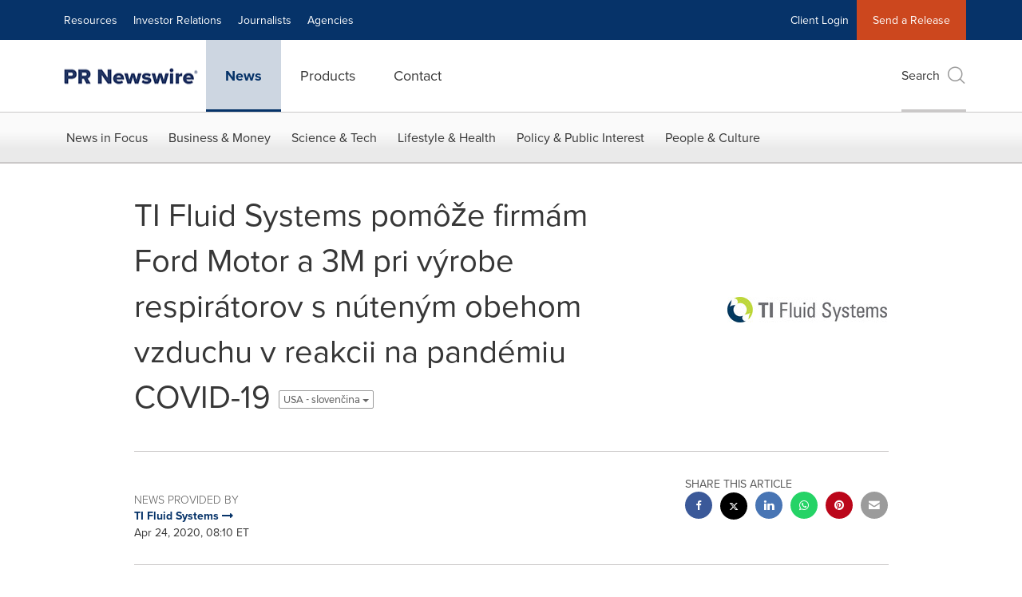

--- FILE ---
content_type: application/javascript; charset=UTF-8
request_url: https://www.prnewswire.com/cdn-cgi/challenge-platform/scripts/jsd/main.js
body_size: 4577
content:
window._cf_chl_opt={uTFG0:'g'};~function(D4,b,W,l,P,R,z,s){D4=H,function(V,I,DN,D3,C,a){for(DN={V:434,I:402,C:405,a:420,O:451,k:435,X:349,S:449,d:441,c:410,B:375,Z:404},D3=H,C=V();!![];)try{if(a=parseInt(D3(DN.V))/1*(-parseInt(D3(DN.I))/2)+parseInt(D3(DN.C))/3*(parseInt(D3(DN.a))/4)+-parseInt(D3(DN.O))/5+-parseInt(D3(DN.k))/6+parseInt(D3(DN.X))/7*(-parseInt(D3(DN.S))/8)+-parseInt(D3(DN.d))/9*(parseInt(D3(DN.c))/10)+-parseInt(D3(DN.B))/11*(-parseInt(D3(DN.Z))/12),I===a)break;else C.push(C.shift())}catch(O){C.push(C.shift())}}(D,637592),b=this||self,W=b[D4(427)],l=function(Dc,Dd,DS,DX,Dk,DV,I,C,a){return Dc={V:432,I:381},Dd={V:392,I:398,C:392,a:392,O:413,k:392,X:353,S:398},DS={V:452},DX={V:380},Dk={V:452,I:353,C:425,a:426,O:364,k:426,X:380,S:398,d:380,c:398,B:398,Z:380,G:398,K:392,i:398,g:392,y:426,T:398,n:380,h:398,F:398,m:398,f:398,Y:413},DV=D4,I=String[DV(Dc.V)],C={'h':function(O,Dq){return Dq={V:360,I:353},null==O?'':C.g(O,6,function(k,DI){return DI=H,DI(Dq.V)[DI(Dq.I)](k)})},'g':function(O,X,S,Du,B,Z,G,K,i,y,T,F,Y,Q,j,D0,D1,D2){if(Du=DV,null==O)return'';for(Z={},G={},K='',i=2,y=3,T=2,F=[],Y=0,Q=0,j=0;j<O[Du(Dk.V)];j+=1)if(D0=O[Du(Dk.I)](j),Object[Du(Dk.C)][Du(Dk.a)][Du(Dk.O)](Z,D0)||(Z[D0]=y++,G[D0]=!0),D1=K+D0,Object[Du(Dk.C)][Du(Dk.k)][Du(Dk.O)](Z,D1))K=D1;else{if(Object[Du(Dk.C)][Du(Dk.k)][Du(Dk.O)](G,K)){if(256>K[Du(Dk.X)](0)){for(B=0;B<T;Y<<=1,X-1==Q?(Q=0,F[Du(Dk.S)](S(Y)),Y=0):Q++,B++);for(D2=K[Du(Dk.d)](0),B=0;8>B;Y=1&D2|Y<<1,Q==X-1?(Q=0,F[Du(Dk.c)](S(Y)),Y=0):Q++,D2>>=1,B++);}else{for(D2=1,B=0;B<T;Y=D2|Y<<1.83,X-1==Q?(Q=0,F[Du(Dk.B)](S(Y)),Y=0):Q++,D2=0,B++);for(D2=K[Du(Dk.Z)](0),B=0;16>B;Y=D2&1.95|Y<<1,X-1==Q?(Q=0,F[Du(Dk.G)](S(Y)),Y=0):Q++,D2>>=1,B++);}i--,i==0&&(i=Math[Du(Dk.K)](2,T),T++),delete G[K]}else for(D2=Z[K],B=0;B<T;Y=Y<<1.99|1&D2,Q==X-1?(Q=0,F[Du(Dk.i)](S(Y)),Y=0):Q++,D2>>=1,B++);K=(i--,i==0&&(i=Math[Du(Dk.g)](2,T),T++),Z[D1]=y++,String(D0))}if(''!==K){if(Object[Du(Dk.C)][Du(Dk.y)][Du(Dk.O)](G,K)){if(256>K[Du(Dk.Z)](0)){for(B=0;B<T;Y<<=1,X-1==Q?(Q=0,F[Du(Dk.T)](S(Y)),Y=0):Q++,B++);for(D2=K[Du(Dk.n)](0),B=0;8>B;Y=Y<<1.6|1&D2,X-1==Q?(Q=0,F[Du(Dk.i)](S(Y)),Y=0):Q++,D2>>=1,B++);}else{for(D2=1,B=0;B<T;Y=D2|Y<<1.08,X-1==Q?(Q=0,F[Du(Dk.h)](S(Y)),Y=0):Q++,D2=0,B++);for(D2=K[Du(Dk.Z)](0),B=0;16>B;Y=Y<<1.8|1.08&D2,X-1==Q?(Q=0,F[Du(Dk.F)](S(Y)),Y=0):Q++,D2>>=1,B++);}i--,0==i&&(i=Math[Du(Dk.K)](2,T),T++),delete G[K]}else for(D2=Z[K],B=0;B<T;Y=Y<<1.62|D2&1.72,X-1==Q?(Q=0,F[Du(Dk.m)](S(Y)),Y=0):Q++,D2>>=1,B++);i--,i==0&&T++}for(D2=2,B=0;B<T;Y=Y<<1.38|1&D2,Q==X-1?(Q=0,F[Du(Dk.B)](S(Y)),Y=0):Q++,D2>>=1,B++);for(;;)if(Y<<=1,X-1==Q){F[Du(Dk.f)](S(Y));break}else Q++;return F[Du(Dk.Y)]('')},'j':function(O,DC){return DC=DV,O==null?'':''==O?null:C.i(O[DC(DS.V)],32768,function(k,Dw){return Dw=DC,O[Dw(DX.V)](k)})},'i':function(O,X,S,Dr,B,Z,G,K,i,y,T,F,Y,Q,j,D0,D2,D1){for(Dr=DV,B=[],Z=4,G=4,K=3,i=[],F=S(0),Y=X,Q=1,y=0;3>y;B[y]=y,y+=1);for(j=0,D0=Math[Dr(Dd.V)](2,2),T=1;T!=D0;D1=Y&F,Y>>=1,0==Y&&(Y=X,F=S(Q++)),j|=T*(0<D1?1:0),T<<=1);switch(j){case 0:for(j=0,D0=Math[Dr(Dd.V)](2,8),T=1;T!=D0;D1=Y&F,Y>>=1,0==Y&&(Y=X,F=S(Q++)),j|=T*(0<D1?1:0),T<<=1);D2=I(j);break;case 1:for(j=0,D0=Math[Dr(Dd.V)](2,16),T=1;T!=D0;D1=F&Y,Y>>=1,Y==0&&(Y=X,F=S(Q++)),j|=T*(0<D1?1:0),T<<=1);D2=I(j);break;case 2:return''}for(y=B[3]=D2,i[Dr(Dd.I)](D2);;){if(Q>O)return'';for(j=0,D0=Math[Dr(Dd.V)](2,K),T=1;D0!=T;D1=Y&F,Y>>=1,Y==0&&(Y=X,F=S(Q++)),j|=T*(0<D1?1:0),T<<=1);switch(D2=j){case 0:for(j=0,D0=Math[Dr(Dd.C)](2,8),T=1;D0!=T;D1=F&Y,Y>>=1,Y==0&&(Y=X,F=S(Q++)),j|=(0<D1?1:0)*T,T<<=1);B[G++]=I(j),D2=G-1,Z--;break;case 1:for(j=0,D0=Math[Dr(Dd.a)](2,16),T=1;T!=D0;D1=Y&F,Y>>=1,Y==0&&(Y=X,F=S(Q++)),j|=(0<D1?1:0)*T,T<<=1);B[G++]=I(j),D2=G-1,Z--;break;case 2:return i[Dr(Dd.O)]('')}if(Z==0&&(Z=Math[Dr(Dd.k)](2,K),K++),B[D2])D2=B[D2];else if(D2===G)D2=y+y[Dr(Dd.X)](0);else return null;i[Dr(Dd.S)](D2),B[G++]=y+D2[Dr(Dd.X)](0),Z--,y=D2,Z==0&&(Z=Math[Dr(Dd.a)](2,K),K++)}}},a={},a[DV(Dc.I)]=C.h,a}(),P={},P[D4(397)]='o',P[D4(367)]='s',P[D4(395)]='u',P[D4(421)]='z',P[D4(384)]='n',P[D4(387)]='I',P[D4(373)]='b',R=P,b[D4(348)]=function(V,I,C,O,Dy,Dg,Di,DU,S,B,Z,G,K,i){if(Dy={V:401,I:445,C:444,a:401,O:354,k:357,X:388,S:354,d:417,c:378,B:452,Z:366,G:453},Dg={V:369,I:452,C:361},Di={V:425,I:426,C:364,a:398},DU=D4,I===null||I===void 0)return O;for(S=o(I),V[DU(Dy.V)][DU(Dy.I)]&&(S=S[DU(Dy.C)](V[DU(Dy.a)][DU(Dy.I)](I))),S=V[DU(Dy.O)][DU(Dy.k)]&&V[DU(Dy.X)]?V[DU(Dy.S)][DU(Dy.k)](new V[(DU(Dy.X))](S)):function(y,Dx,T){for(Dx=DU,y[Dx(Dg.V)](),T=0;T<y[Dx(Dg.I)];y[T]===y[T+1]?y[Dx(Dg.C)](T+1,1):T+=1);return y}(S),B='nAsAaAb'.split('A'),B=B[DU(Dy.d)][DU(Dy.c)](B),Z=0;Z<S[DU(Dy.B)];G=S[Z],K=A(V,I,G),B(K)?(i='s'===K&&!V[DU(Dy.Z)](I[G]),DU(Dy.G)===C+G?X(C+G,K):i||X(C+G,I[G])):X(C+G,K),Z++);return O;function X(y,T,DW){DW=H,Object[DW(Di.V)][DW(Di.I)][DW(Di.C)](O,T)||(O[T]=[]),O[T][DW(Di.a)](y)}},z=D4(429)[D4(411)](';'),s=z[D4(417)][D4(378)](z),b[D4(436)]=function(V,I,Dn,DJ,C,O,k,X){for(Dn={V:409,I:452,C:386,a:398,O:352},DJ=D4,C=Object[DJ(Dn.V)](I),O=0;O<C[DJ(Dn.I)];O++)if(k=C[O],'f'===k&&(k='N'),V[k]){for(X=0;X<I[C[O]][DJ(Dn.I)];-1===V[k][DJ(Dn.C)](I[C[O]][X])&&(s(I[C[O]][X])||V[k][DJ(Dn.a)]('o.'+I[C[O]][X])),X++);}else V[k]=I[C[O]][DJ(Dn.O)](function(S){return'o.'+S})},L();function A(V,I,C,DG,Dv,O){Dv=(DG={V:383,I:354,C:450,a:415},D4);try{return I[C][Dv(DG.V)](function(){}),'p'}catch(k){}try{if(null==I[C])return I[C]===void 0?'u':'x'}catch(X){return'i'}return V[Dv(DG.I)][Dv(DG.C)](I[C])?'a':I[C]===V[Dv(DG.I)]?'p5':I[C]===!0?'T':!1===I[C]?'F':(O=typeof I[C],Dv(DG.a)==O?N(V,I[C])?'N':'f':R[O]||'?')}function E(a,O,Da,DH,k,X,S,d,c,B,Z,G){if(Da={V:362,I:464,C:379,a:368,O:371,k:363,X:345,S:408,d:437,c:358,B:431,Z:391,G:359,K:399,i:371,g:442,y:346,T:371,n:382,h:424,F:365,m:372,f:443,Y:416,Q:419,j:394,D0:428,D1:418,D2:381},DH=D4,!U(.01))return![];X=(k={},k[DH(Da.V)]=a,k[DH(Da.I)]=O,k);try{S=b[DH(Da.C)],d=DH(Da.a)+b[DH(Da.O)][DH(Da.k)]+DH(Da.X)+S.r+DH(Da.S),c=new b[(DH(Da.d))](),c[DH(Da.c)](DH(Da.B),d),c[DH(Da.Z)]=2500,c[DH(Da.G)]=function(){},B={},B[DH(Da.K)]=b[DH(Da.i)][DH(Da.g)],B[DH(Da.y)]=b[DH(Da.T)][DH(Da.n)],B[DH(Da.h)]=b[DH(Da.O)][DH(Da.F)],B[DH(Da.m)]=b[DH(Da.T)][DH(Da.f)],Z=B,G={},G[DH(Da.Y)]=X,G[DH(Da.Q)]=Z,G[DH(Da.j)]=DH(Da.D0),c[DH(Da.D1)](l[DH(Da.D2)](G))}catch(K){}}function e(C,a,Dj,DR,O,k,X){if(Dj={V:393,I:385,C:463,a:394,O:433,k:422,X:347,S:407,d:394,c:433,B:464,Z:414,G:407},DR=D4,O=DR(Dj.V),!C[DR(Dj.I)])return;a===DR(Dj.C)?(k={},k[DR(Dj.a)]=O,k[DR(Dj.O)]=C.r,k[DR(Dj.k)]=DR(Dj.C),b[DR(Dj.X)][DR(Dj.S)](k,'*')):(X={},X[DR(Dj.d)]=O,X[DR(Dj.c)]=C.r,X[DR(Dj.k)]=DR(Dj.B),X[DR(Dj.Z)]=a,b[DR(Dj.X)][DR(Dj.G)](X,'*'))}function L(DQ,DY,Dm,DE,V,I,C,a,O){if(DQ={V:379,I:385,C:440,a:459,O:350,k:350,X:406,S:438,d:438},DY={V:440,I:459,C:438},Dm={V:455},DE=D4,V=b[DE(DQ.V)],!V)return;if(!x())return;(I=![],C=V[DE(DQ.I)]===!![],a=function(Dl,k){(Dl=DE,!I)&&(I=!![],k=M(),J(k.r,function(X){e(V,X)}),k.e&&E(Dl(Dm.V),k.e))},W[DE(DQ.C)]!==DE(DQ.a))?a():b[DE(DQ.O)]?W[DE(DQ.k)](DE(DQ.X),a):(O=W[DE(DQ.S)]||function(){},W[DE(DQ.d)]=function(DP){DP=DE,O(),W[DP(DY.V)]!==DP(DY.I)&&(W[DP(DY.C)]=O,a())})}function H(V,I,u){return u=D(),H=function(C,w,r){return C=C-345,r=u[C],r},H(V,I)}function U(V,DA,D5){return DA={V:456},D5=D4,Math[D5(DA.V)]()>V}function x(Do,D6,V,I,C,a){return Do={V:379,I:403,C:403,a:439},D6=D4,V=b[D6(Do.V)],I=3600,C=Math[D6(Do.I)](+atob(V.t)),a=Math[D6(Do.C)](Date[D6(Do.a)]()/1e3),a-C>I?![]:!![]}function D(H0){return H0='charCodeAt,ioKSGfI,fvZZm6,catch,number,api,indexOf,bigint,Set,clientInformation,removeChild,timeout,pow,cloudflare-invisible,source,undefined,status,object,push,chlApiSitekey,body,Object,2GoJgGA,floor,470052ZAXhtX,51AkTIpm,DOMContentLoaded,postMessage,/invisible/jsd,keys,470CNRQbP,split,onerror,join,detail,function,errorInfoObject,includes,send,chctx,269224MHfKNC,symbol,event,style,chlApiRumWidgetAgeMs,prototype,hasOwnProperty,document,jsd,_cf_chl_opt;KNEqH2;URvKb1;fYyPt8;iYSva3;PFUFS5;PVOaD4;cTQlY3;UqXk5;KNBj1;ufnVg7;CGIa2;tyhN0;hqRub8;KZfL4;nZlNH7;Wffcb8;gGaE6,createElement,POST,fromCharCode,sid,276371viRLtV,1896486nxCgtV,nZlNH7,XMLHttpRequest,onreadystatechange,now,readyState,11889dNUqWC,OOUF6,XOMn3,concat,getOwnPropertyNames,tabIndex,stringify,iframe,73672GTqDAg,isArray,147540vGtVqb,length,d.cookie,display: none,error on cf_chl_props,random,navigator,http-code:,loading,[native code],contentWindow,Function,success,error,/b/ov1/0.9144777163270569:1762533270:4ZzA_Cy7On4hw-LOHtPEu5gsAKff5NhVkOGajQNNf98/,chlApiUrl,parent,KZfL4,14XMfQTu,addEventListener,appendChild,map,charAt,Array,/jsd/r/0.9144777163270569:1762533270:4ZzA_Cy7On4hw-LOHtPEu5gsAKff5NhVkOGajQNNf98/,toString,from,open,ontimeout,DI3TEG$BX6w1VKOsiptHU-QL72ofNbc5YulJ+Mvy4FPRAx0ajrdS8ehqZgCn9zkWm,splice,msg,uTFG0,call,QKbrq5,isNaN,string,/cdn-cgi/challenge-platform/h/,sort,getPrototypeOf,_cf_chl_opt,chlApiClientVersion,boolean,xhr-error,55yuqdVn,contentDocument,onload,bind,__CF$cv$params'.split(','),D=function(){return H0},D()}function J(V,I,DL,DM,Ds,Dz,D7,C,a){DL={V:379,I:437,C:358,a:431,O:368,k:371,X:363,S:355,d:385,c:391,B:359,Z:377,G:412,K:418,i:381,g:447},DM={V:374},Ds={V:396,I:396,C:463,a:458,O:396},Dz={V:391},D7=D4,C=b[D7(DL.V)],a=new b[(D7(DL.I))](),a[D7(DL.C)](D7(DL.a),D7(DL.O)+b[D7(DL.k)][D7(DL.X)]+D7(DL.S)+C.r),C[D7(DL.d)]&&(a[D7(DL.c)]=5e3,a[D7(DL.B)]=function(D8){D8=D7,I(D8(Dz.V))}),a[D7(DL.Z)]=function(D9){D9=D7,a[D9(Ds.V)]>=200&&a[D9(Ds.I)]<300?I(D9(Ds.C)):I(D9(Ds.a)+a[D9(Ds.O)])},a[D7(DL.G)]=function(DD){DD=D7,I(DD(DM.V))},a[D7(DL.K)](l[D7(DL.i)](JSON[D7(DL.g)](V)))}function o(V,DK,Db,I){for(DK={V:444,I:409,C:370},Db=D4,I=[];null!==V;I=I[Db(DK.V)](Object[Db(DK.I)](V)),V=Object[Db(DK.C)](V));return I}function N(V,I,DB,Dt){return DB={V:462,I:425,C:356,a:364,O:386,k:460},Dt=D4,I instanceof V[Dt(DB.V)]&&0<V[Dt(DB.V)][Dt(DB.I)][Dt(DB.C)][Dt(DB.a)](I)[Dt(DB.O)](Dt(DB.k))}function M(Dh,Dp,C,a,O,k,X){Dp=(Dh={V:430,I:448,C:423,a:454,O:446,k:400,X:351,S:461,d:389,c:457,B:376,Z:400,G:390},D4);try{return C=W[Dp(Dh.V)](Dp(Dh.I)),C[Dp(Dh.C)]=Dp(Dh.a),C[Dp(Dh.O)]='-1',W[Dp(Dh.k)][Dp(Dh.X)](C),a=C[Dp(Dh.S)],O={},O=KZfL4(a,a,'',O),O=KZfL4(a,a[Dp(Dh.d)]||a[Dp(Dh.c)],'n.',O),O=KZfL4(a,C[Dp(Dh.B)],'d.',O),W[Dp(Dh.Z)][Dp(Dh.G)](C),k={},k.r=O,k.e=null,k}catch(S){return X={},X.r={},X.e=S,X}}}()